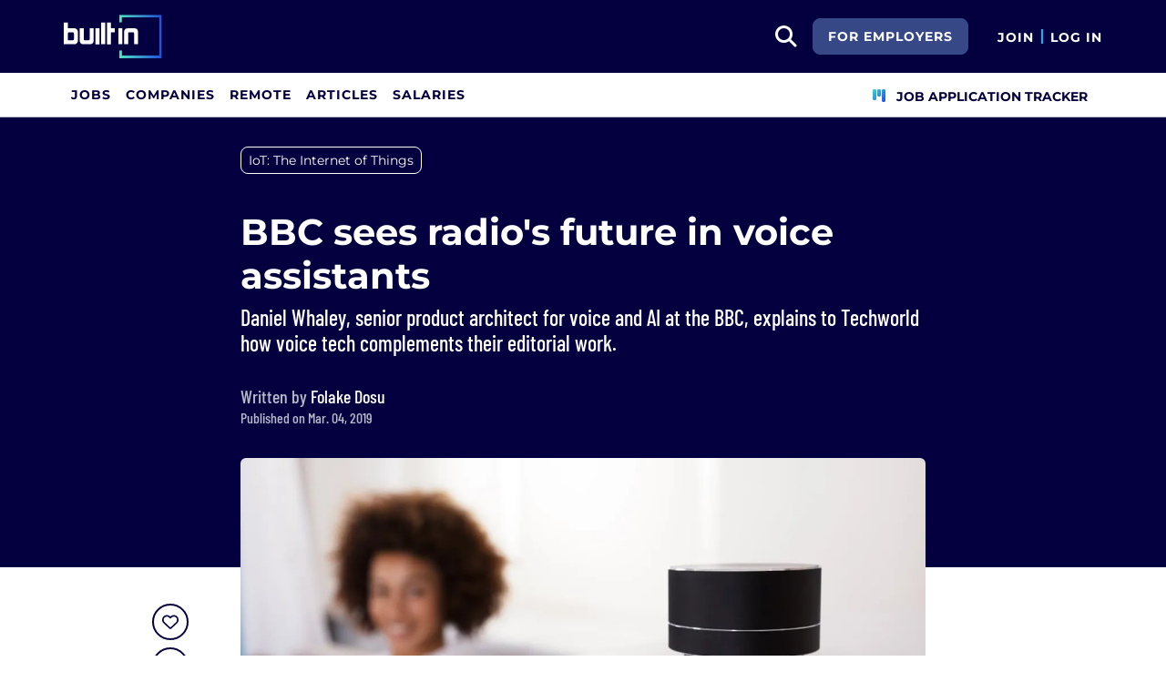

--- FILE ---
content_type: text/html; charset=utf-8
request_url: https://builtin.com/articles/bbc-sees-radios-future-voice-assistants
body_size: 11114
content:

<!DOCTYPE html>
<html lang="en">
<head>
    <meta charset="utf-8"/>
    <meta name="viewport" content="width=device-width, initial-scale=1.0"/>
    <meta name="description" content="Daniel Whaley, senior product architect for voice and AI at the BBC, explains to Techworld how voice tech complements their editorial work."/>
    <title>BBC sees radio's future in voice assistants  | Built In</title>
    <link rel="icon" type="image/x-icon" href="https://static.builtin.com/dist/images/favicon.png">
        <meta name="robots" content="index, follow, max-image-preview:large">

    <!-- Open Graph / Facebook Meta Tags -->
    <meta property="og:url" content="https://builtin.com/articles/bbc-sees-radios-future-voice-assistants">
    <meta property="og:title" content="BBC sees radio's future in voice assistants  | Built In">
    <meta property="og:description" content="Daniel Whaley, senior product architect for voice and AI at the BBC, explains to Techworld how voice tech complements their editorial work.">
        <meta property="og:image" content="https://cdn.builtin.com/cdn-cgi/image/f=auto,fit=cover,w=1200,h=635,q=80/sites/www.builtin.com/files/shutterstock_1011274903.jpg">
        <meta property="og:image:url" content="https://cdn.builtin.com/cdn-cgi/image/f=auto,fit=cover,w=1200,h=635,q=80/sites/www.builtin.com/files/shutterstock_1011274903.jpg">
        <meta property="og:image:secure_url" content="https://cdn.builtin.com/cdn-cgi/image/f=auto,fit=cover,w=1200,h=635,q=80/sites/www.builtin.com/files/shutterstock_1011274903.jpg">
        <meta property="og:image:width" content="1200">
        <meta property="og:image:height" content="630">
    <meta property="og:site_name" content="Built In">
    <meta property="og:locale" content="">

    <!-- Twitter Meta Tags -->
    <meta name="twitter:card" content="summary_large_image">
    <meta name="twitter:url" content="https://builtin.com/articles/bbc-sees-radios-future-voice-assistants">
    <meta name="twitter:title" content="BBC sees radio's future in voice assistants  | Built In">
    <meta name="twitter:description" content="Daniel Whaley, senior product architect for voice and AI at the BBC, explains to Techworld how voice tech complements their editorial work.">
        <meta name="twitter:image" content="https://cdn.builtin.com/cdn-cgi/image/f=auto,fit=cover,w=1200,h=635,q=80/sites/www.builtin.com/files/shutterstock_1011274903.jpg">
        <link rel="canonical" href="https://builtin.com/articles/bbc-sees-radios-future-voice-assistants"/>
    <link rel="dns-prefetch" href="https://www.googletagmanager.com/">
    <link rel="preload" href="https://static.builtin.com/dist/fonts/barlow-condensed-v12-latin-500.woff2" as="font" type="font/woff2" crossorigin>
    <link rel="preload" href="https://static.builtin.com/dist/fonts/barlow-condensed-v12-latin-regular.woff2" as="font" type="font/woff2" crossorigin>
    <link rel="preload" href="https://static.builtin.com/dist/fonts/montserrat-v25-latin-600.woff2" as="font" type="font/woff2" crossorigin>
    <link rel="preload" href="https://static.builtin.com/dist/fonts/montserrat-v25-latin-700.woff2" as="font" type="font/woff2" crossorigin>
    <link rel="preload" href="https://static.builtin.com/dist/fonts/montserrat-v25-latin-800.woff2" as="font" type="font/woff2" crossorigin>
    <link rel="preload" href="https://static.builtin.com/dist/fonts/montserrat-v25-latin-regular.woff2" as="font" type="font/woff2" crossorigin>
    <link rel="stylesheet" href="https://static.builtin.com/articles/css/main.bundle.7be7ced3f180a0c61285.css" preload/>
    <link rel="preload" href="https://static.builtin.com/dist/js/common.bundle.js" as="script"/>
    <link rel="preload" href="https://static.builtin.com/articles/js/main.bundle.7695cb936353c2982c71.js" as="script"/>
    <script>
        (function(w,d,s,l,i){w[l]=w[l]||[];w[l].push({'gtm.start':
        new Date().getTime(),event:'gtm.js'});var f=d.getElementsByTagName(s)[0],
        j=d.createElement(s),dl=l!='dataLayer'?'&l='+l:'';j.async=true;j.src=
        'https://www.googletagmanager.com/gtm.js?id='+i+dl;f.parentNode.insertBefore(j,f);
        })(window,document,'script','dataLayer','GTM-M7NGJ28');
    </script>
    
    
            <link rel="preload" as="image" href="https://cdn.builtin.com/cdn-cgi/image/f=auto,fit=cover,w=320,h=200,q=80/sites/www.builtin.com/files/shutterstock_1011274903.jpg" imagesrcset="https://cdn.builtin.com/cdn-cgi/image/f=auto,fit=cover,w=320,h=200,q=80/sites/www.builtin.com/files/shutterstock_1011274903.jpg 320w, https://cdn.builtin.com/cdn-cgi/image/f=auto,fit=cover,w=480,h=300,q=80/sites/www.builtin.com/files/shutterstock_1011274903.jpg 480w, https://cdn.builtin.com/cdn-cgi/image/f=auto,fit=cover,w=800,h=500,q=80/sites/www.builtin.com/files/shutterstock_1011274903.jpg 800w, https://cdn.builtin.com/cdn-cgi/image/f=auto,fit=cover,w=1200,h=635,q=80/sites/www.builtin.com/files/shutterstock_1011274903.jpg 1200w" imagesizes="50vw">
        <link rel="stylesheet" href="/articles/css/article.bundle.ba77ae2c7fe391ec1a33.css" preload/>
            <script type="application/ld+json">
            {
              "@context": "https://schema.org",
              "@graph": [{"@context":"https://schema.org","@type":"Article","headline":"BBC sees radio's future in voice assistants ","name":"BBC sees radio's future in voice assistants ","image":{"@type":"ImageObject","url":"https://builtin.com/sites/www.builtin.com/files/shutterstock_1011274903.jpg","representativeOfPage":true},"mainEntityOfPage":{"@type":"WebPage","@id":"https://builtin.com/articles/bbc-sees-radios-future-voice-assistants","name":"BBC sees radio's future in voice assistants "},"url":"https://builtin.com/articles/bbc-sees-radios-future-voice-assistants","about":{"@type":"Thing","name":"IoT: The Internet of Things"},"author":{"@type":"Person","name":"Folake Dosu"},"datePublished":"2019-03-04T04:23:39+00:00","publisher":{"@type":"Organization","@id":"https://builtin.com","name":"Built In","url":"https://builtin.com","sameAs":["https://www.facebook.com/BuiltInHQ/","https://twitter.com/builtin","https://www.instagram.com/builtin/","https://www.linkedin.com/company/built-in"],"brand":{"@type":"Brand","name":"Built In"},"logo":{"@type":"ImageObject","url":"https://static.builtin.com/dist/images/built-logo.png","representativeOfPage":true}}}]
            }
        </script>
    

</head>
<body>
<noscript>
    <iframe src="https://www.googletagmanager.com/ns.html?id=GTM-M7NGJ28" height="0" width="0" style="display:none;visibility:hidden"></iframe>
</noscript>
    <div id="g_id_onload" data-client_id="941473408521-r82mlse6rh2ar9loff8bgnbqtbp6inrs.apps.googleusercontent.com" data-login_uri="https://accounts.builtin.com/External/OneTap" data-new_user_return_url="https://builtin.com/auth/login?destination=%2Farticles%2Fbbc-sees-radios-future-voice-assistants" data-existing_user_return_url="https://builtin.com/auth/login?destination=%2Farticles%2Fbbc-sees-radios-future-voice-assistants" data-auto_select="true" data-prompt_parent_id="g_id_onload" style="position: absolute; top: 150px; right: 410px; width: 0; height: 0; z-index: 1001"><div><script src="https://accounts.google.com/gsi/client" async defer></script></div></div>
<header class="header sticky-top">
    <div id="international-header" class="bg-app-primary text-white nav-height d-flex align-items-center" data-site-id="9" data-external-api="https://api.builtin.com"><div class="container d-flex justify-content-between"><div class="d-flex align-items-center"><a href="/"><img class="d-block d-lg-none" src="https://static.builtin.com/dist/images/bi-header-logo.svg" height="32" width="71" alt="Built In Logo" />
                <img class="d-none d-lg-block" src="https://static.builtin.com/dist/images/bi-header-logo.svg" height="48" width="108" alt="Built In Logo" /></a></div>
        <div class="d-flex"><div class="search me-sm" x-data="headerSearch()"><button id="header-search-dropdown" type="button" class="btn h-100 p-xs p-md-sm" data-bs-toggle="dropdown" aria-expanded="false" data-bs-offset="0,0" data-bs-auto-close="outside" aria-label="search button"><i class="fa-solid fa-magnifying-glass fs-md fs-lg-2xl text-white"></i></button>
    <div class="dropdown-menu"><div class="input-group mb-md px-md"><span class="input-group-text bg-white"><i class="fa-solid fa-magnifying-glass fs-xl text-midnight"></i></span>
            <input autofocus type="text" id="header-search-input" name="search jobs input" class="form-control border-start-0" x-model="searchTerm" x-on:input.debounce.100ms="updateCompanies()" x-on:keydown.enter="goToJobSearch" placeholder="Search"></div>
        <div class="bg-gray-01-highlight px-md mb-md"><a :href="jobSearchUrl" x-text="searchTerm + ' In Jobs'"></a></div>
        <template x-for="company in companies"><a :href="company.alias" class="text-decoration-none"><div class="mb-md"><div class="d-flex align-items-center bg-gray-01 mx-md rounded-1 px-md py-sm"><div class="rounded-circle bg-white h-4xl w-4xl d-flex align-items-center justify-content-center" style="flex-basis: auto"><img class="object-fit-contain" loading="lazy" width="42" height="42" alt="Company Photo" :src="company.logo"></div>
                        <div class="ms-lg fill-even"><div x-text="company.title" class="text-midnight fw-semibold"></div>
                            <div x-text="company.industries" class="font-montserrat-button text-uppercase fs-xs"></div></div></div></div></a></template>
        <template x-if="searchTerm.length &gt; 0 &amp;&amp; companies.length === 0"><a class="text-decoration-none" href="/node/add/company"><div class="border border-gray-02 d-flex gap-lg p-md m-md rounded-1 align-items-center"><div class="bg-gray-01 rounded-circle h-4xl w-4xl d-flex align-items-center justify-content-center"><i class="fa-thin fa-rocket-launch fs-2xl"></i></div>
                    <div><div class="fs-xl mb-sm text-midnight fw-semibold">Can't find your company?</div>
                        <div class="fs-sm">Create a company profile.</div></div></div></a></template>
        <div class="d-flex justify-content-center"><a class="d-flex align-items-center" href="/jobs">View All Jobs</a></div></div></div>
            <div class="my-auto me-md d-none d-lg-inline"><a id="for-employers-button" href="https://employers.builtin.com?utm_medium=BIReferral&amp;utm_source=foremployers" target="_blank" class="btn btn-secondary text-white btn-lg me-md fw-bold fs-sm text-uppercase" role="button" aria-disabled="true">
                For Employers
            </a></div><div class="d-flex"><div class="my-auto d-block"><a href="/auth/signup?destination=%2farticles%2fbbc-sees-radios-future-voice-assistants" type="button" id="join" class="btn border-0 p-0 text-white fw-bold text-uppercase fs-sm special-link">
                                Join
                            </a></div>
                        <span class="my-auto h-md mx-sm border border-cyan d-block"></span>
                        <div class="my-auto"><a href="/auth/login?destination=%2farticles%2fbbc-sees-radios-future-voice-assistants" type="button" id="login" class="btn border-0 p-0 text-white fw-bold text-uppercase fs-sm special-link">
                                Log In
                            </a></div></div></div></div></div>
<nav class="navbar navbar-expand-lg d-none d-lg-block bg-white p-0 border-bottom border-gray-02"><div class="container-fluid"><div class="navbar-collapse" id="main_nav"><nav class="container" role="navigation"><ul class="navbar-nav d-flex gap-lg" role="menu"><li class="nav-item fs-lg" role="menuitem"><a class="nav-link top-nav-item text-nowrap text-app-primary text-uppercase py-md h-3xl font-montserrat-button" href="/jobs" builtin-toggle="dropdown">Jobs</a></li><li class="nav-item fs-lg" role="menuitem"><a class="nav-link top-nav-item text-nowrap text-app-primary text-uppercase py-md h-3xl font-montserrat-button" href="/companies" builtin-toggle="dropdown">Companies</a></li><li class="nav-item fs-lg" role="menuitem"><a class="nav-link top-nav-item text-nowrap text-app-primary text-uppercase py-md h-3xl font-montserrat-button" href="/jobs/remote" builtin-toggle="dropdown">Remote</a></li><li class="nav-item fs-lg" role="menuitem"><a class="nav-link top-nav-item text-nowrap text-app-primary text-uppercase py-md h-3xl font-montserrat-button" href="/tech-topics" builtin-toggle="dropdown">Articles</a></li><li class="nav-item fs-lg" role="menuitem"><a class="nav-link top-nav-item text-nowrap text-app-primary text-uppercase py-md h-3xl font-montserrat-button" href="/salaries" builtin-toggle="dropdown">Salaries</a></li><li class="nav-item fs-lg ms-auto h-3xl underline-title" role="menuitem"><div class="nav-link d-flex align-items-center top-nav-item text-nowrap text-app-primary text-uppercase py-md h-3xl fw-bold"><a class="nav-link top-nav-item text-nowrap text-app-primary text-uppercase py-md h-3xl fw-bold fs-sm" onclick="bix.eventTracking.logBuiltinTrackEvent(&#x27;click_nav_apptracker&#x27;, {});" href="/auth/login?destination=%2fhome%23application-tracker-section"><i class="fa-solid fa-chart-kanban fs-md text-pink me-sm chart-kanban-icon"></i>
                                    Job Application Tracker
                                </a></div></li></ul></nav></div></div></nav>
</header>
<div>
    <main role="main">
        
<header class="bg-midnight my-4 pt-md pt-md-xl pb-md-6xl">
    <div class="blog-container">
            <nav>
                <ul class="nav">
                        <li>
                            <a target="_self" href="/tag/internet-things" title="IoT: The Internet of Things"><div class="tag-hover py-xs px-sm d-inline-block rounded-3 fs-sm tag text-white border-white border mb-sm me-sm">IoT: The Internet of Things</div></a>
                        </li>
                </ul>
            </nav>

        <!-- Article Header -->
        <div class="mb-4 pt-xl pb-md-xl pb-lg">
            <h1 class="fw-bold fs-xl fs-md-4xl text-white mb-sm">BBC sees radio&#x27;s future in voice assistants </h1>
                <p class="font-barlow fw-medium fs-md-2xl fs-md text-white mb-md mb-md-xl">
                    Daniel Whaley, senior product architect for voice and AI at the BBC, explains to Techworld how voice tech complements their editorial work.
                </p>
            <div class="d-flex"><div class="font-barlow text-gray-02 my-auto fw-medium"><div class="fs-xl">
            Written by
<span class="text-white d-inline-block border-0 cursor-initial">Folake Dosu</span></div><div>Published on Mar. 04, 2019</div></div></div>
        </div>
    </div>
</header>

<article class="blog-container">
    <div class="d-block d-lg-flex">
        <aside class="d-none d-lg-block pt-2xl bix-article-buttons-aside">
            <div class="position-sticky d-flex flex-column" style="top: 150px">
                    <my-item class="w-2xl h-2xl article-save-item"
                             entity-id="37956"
                             entity-type="article"
                             variant="circle-button"
                             data-bs-toggle="tooltip"
                             data-bs-placement="right"
                             data-bs-offset="0,10"
                             title="Save Article">
                        <button
                            class="text-center p-sm w-2xl h-2xl btn rounded-circle bix-share-button text-midnight border-midnight border fs-lg flex-shrink-0 flex-grow-0">
                            <i class="fa-regular fa-heart"></i>
                        </button>
                    </my-item>
                <button
                    data-bs-toggle="tooltip"
                    data-bs-placement="right"
                    title="Copy Link"
                    onclick="navigator.clipboard.writeText('https://builtin.com/articles/bbc-sees-radios-future-voice-assistants')"
                    data-bs-offset="0,10"
                    class="text-center mt-sm p-sm w-2xl h-2xl btn rounded-circle bix-share-button text-midnight border-midnight border fs-lg flex-shrink-0 flex-grow-0">
                    <i class="fa-regular fa-link"></i>
                </button>

                <a class="text-center mt-sm p-sm w-2xl h-2xl button_linkedin text-midnight bix-share-button btn rounded-circle border-midnight border fs-lg"
                   data-bs-toggle="tooltip"
                   data-bs-placement="right"
                   title="Share on LinkedIn"
                   data-type="linkedin"
                   target="_blank"
                   data-bs-offset="0,10"
                   rel="nofollow"
                   href="https://www.linkedin.com/shareArticle?url=https%3A%2F%2Fbuiltin.com%2Farticles%2Fbbc-sees-radios-future-voice-assistants&amp;mini=true">
                    <i class="fa-brands fa-linkedin fs-lg"></i>
                </a>
            </div>
        </aside>
        <div class="content w-100">
                <div class="wider-div mt-md-n6xl position-relative">
                    <img class="w-100 rounded rounded-md-0 h-auto"
                         src="https://cdn.builtin.com/cdn-cgi/image/f=auto,fit=cover,w=320,h=200,q=80/sites/www.builtin.com/files/shutterstock_1011274903.jpg"
                         srcset="https://cdn.builtin.com/cdn-cgi/image/f=auto,fit=cover,w=320,h=200,q=80/sites/www.builtin.com/files/shutterstock_1011274903.jpg 320w, https://cdn.builtin.com/cdn-cgi/image/f=auto,fit=cover,w=480,h=300,q=80/sites/www.builtin.com/files/shutterstock_1011274903.jpg 480w, https://cdn.builtin.com/cdn-cgi/image/f=auto,fit=cover,w=800,h=500,q=80/sites/www.builtin.com/files/shutterstock_1011274903.jpg 800w, https://cdn.builtin.com/cdn-cgi/image/f=auto,fit=cover,w=1200,h=635,q=80/sites/www.builtin.com/files/shutterstock_1011274903.jpg 1200w"
                         sizes="(max-width: 320px) 280px, (max-width: 480px) 440px, (max-width: 800px) 760px, 1200px"
                         alt="IoT-voice-assistants-BBC"
                         title="BBC sees radio&#x27;s future in voice assistants "
                         loading="lazy"
                         width="752"
                         height="435">
                    <div class="text-end text-gray-03 fs-xs mt-xs"></div>
                </div>
            <div class="article-content mt-lg">
                <p><img alt="IoT-voice-assistants-BBC" width="1000" height="667" class=" b-lazy" src="https://builtin.com/sites/www.builtin.com/files/styles/ckeditor_optimize/public/inline-images/national/shutterstock_1011274903.jpg" loading="lazy"></p>

<p>The BBC is investing in voice assistant-specific editorial content, <a href="https://www.techworld.com/apps-wearables/how-bbc-is-building-content-for-voice-assistants-3691913/" target="_blank">Techworld reports</a>. Daniel Whaley, senior product architect for voice and AI at the BBC, discussed how voice assistants are the new radio at a recent News UK event.</p>

<p>“There are clear synergies with what voice assistants tend to be used for today with key BBC services, namely: weather forecasts, news updates and radio,” says Techworld.</p>

<p>"This is really a market dominated by enormous gorillas with different, well-defined agendas, that don't always align with a public service broadcaster," Whaley explained.</p>

<p>"[The] younger demographic of 16-24 are a part of the audience we struggle to reach with iPlayer and BBC websites. Voice and other conversational interfaces are where they engage, so that's another reason to get into the space," he told the audience.</p>

<p>Their next challenge is to create content native to voice platforms. "If we don't do this, other media companies will," Whaley described.</p>

<blockquote>
<p>"It's an editorial challenge to take our core mission [to inform, educate and entertain] into a conversational medium, as technologists we need a strategy and a platform to do that."</p>
</blockquote>

<p>"It's an editorial challenge to take our core mission [to inform, educate and entertain] into a conversational medium," he added, "as technologists we need a strategy and a platform to do that."</p>

<p>A mixed-voice team consisting of editorial, design and technology experts at the BBC is now on the newsroom floor and hoping to bring BBC’s credibility in broadcast news and radio to voice.</p>

<p>"Listening to a site being read isn't a great experience," Whaley explained, "and radio content often isn't the best for voice either."</p>

<p>Long-form storytelling for voice devices is also a possibility, Whaley revealed. He also mentioned good engagement with its CBeebies skill geared towards young children, released last fall.</p>

<p class="bix-embed-read-more"><span><span>Related</span><a href="https://builtin.com/internet-things" target="_blank">What is the Internet of Things? A guide to IoT.</a></span></p>

<p>His advice to publishers interested in editorial opportunities built for voice? Intriguing copy for the skill description as well as user-centered design and testing. He emphasized the importance of content for engagement.</p>

<p>"Building habits and routines are key and personalisation is key to drive engagement," Whaley said.</p>
            </div>
        </div>
    </div>
</article>
    
        <div class="my-2xl">
            <div class="blog-container border-top border-gray-02 border-bottom p-lg pt-md">
                <h3 class="font-Montserrat fw-bold fs-2xl text-midnight mb-md">Recent IoT: The Internet of Things Articles</h3>
                    <a class="d-block d-md-flex w-100 " href="https://builtin.com/articles/what-is-starlink-internet">

                        <div style="min-width: 7.125rem;">
                                <img src="https://cdn.builtin.com/cdn-cgi/image/f=auto,fit=contain,w=120,h=70,q=80/sites/www.builtin.com/files/2023-03/logo-internet-things-what-is-starlink-internet.png"
                                     loading="lazy"
                                     alt="What Is Starlink Internet?"
                                     class="rounded" style="height: 4rem; max-width: 7.125rem" width="114" height="64"/>
                        </div>
                        <div class="ps-md-lg mt-sm mt-md-0 fs-md fw-semibold text-decoration-underline align-self-center text-medium-blue">
                            What Is Starlink Internet?
                        </div>
                    </a>
                    <a class="d-block d-md-flex w-100 mt-lg" href="https://builtin.com/articles/ai-save-lives-health-safety">

                        <div style="min-width: 7.125rem;">
                                <img src="https://cdn.builtin.com/cdn-cgi/image/f=auto,fit=contain,w=120,h=70,q=80/sites/www.builtin.com/files/2025-10/ai-save-lives-health-safety.png"
                                     loading="lazy"
                                     alt="How AI Is Quietly Saving Lives (Not Taking Jobs) at Work&#xA0;"
                                     class="rounded" style="height: 4rem; max-width: 7.125rem" width="114" height="64"/>
                        </div>
                        <div class="ps-md-lg mt-sm mt-md-0 fs-md fw-semibold text-decoration-underline align-self-center text-medium-blue">
                            How AI Is Quietly Saving Lives (Not Taking Jobs) at Work&#xA0;
                        </div>
                    </a>
                    <a class="d-block d-md-flex w-100 mt-lg" href="https://builtin.com/articles/iot-devices">

                        <div style="min-width: 7.125rem;">
                                <img src="https://cdn.builtin.com/cdn-cgi/image/f=auto,fit=contain,w=120,h=70,q=80/sites/www.builtin.com/files/2022-08/connected-devices-internet-of-things-iot-devices.png"
                                     loading="lazy"
                                     alt="27 IoT Devices Connecting the World"
                                     class="rounded" style="height: 4rem; max-width: 7.125rem" width="114" height="64"/>
                        </div>
                        <div class="ps-md-lg mt-sm mt-md-0 fs-md fw-semibold text-decoration-underline align-self-center text-medium-blue">
                            27 IoT Devices Connecting the World
                        </div>
                    </a>
            </div>
        </div>
    
    <div id="job-search-widget" x-data="exploreJobWidget" x-ref="exploreJobWidgetRef" class="d-none">
        <div class="position-fixed w-100 z-1">
            <div class="job-search-widget py-md pb-lg-lg pt-lg-md pt-xl-lg bg-midnight border-bottom border-top border-white-02 position-relative">
                <div class="arrow"></div>
                <div class="arrow"></div>
                <button @click="closeWidget" type="button" class="btn position-absolute z-2 top-0 end-0" aria-label="Close">
                    <i class="fa-regular fa-times fs-xl text-white"></i>
                </button>
                <div class="container position-relative z-1">
                    <div class="row align-items-center gx-sm-1">
                        <div class="col-12 col-xl-3">
                            <div class="font-Montserrat fw-bold fs-xl fs-lg-2xl fw-black text-white mb-sm mb-xl-0">
                                Explore Job Matches<span class="text-mint">.</span>
                            </div>
                        </div>
                        <div class="col-12 col-xl-9 ps-xl-4xl">
                            <div class="bg-white col-12 rounded-3 pt-xs pb-xs px-sm px-lg-xs pt-lg-0 pb-lg-0 d-flex align-items-center flex-row see-jobs">
                                <div class="dropdown fill-even position-relative job-search-dropdown w-auto px-0" x-ref="jobSearchDropdownContainer"><div class="w-100 align-items-center bg-white position-relative form-floating fill-even search-input-container rounded-2" x-ref="jobSearchTrigger"><input autofocus x-model="jobSearchTerm" x-on:input.debounce="getJobTitles" x-on:keyup.enter="selectJobTitle(selectedJobTitleIndex >= 0 ? availableJobTitleOptions[selectedJobTitleIndex] : jobSearchTerm)" x-on:keydown.arrow-down.prevent="nextJobTitle()" x-on:keydown.arrow-up.prevent="previousJobTitle()" @blur="onJobSearchBlur()" @focus="getJobTitles()" id="searchJobsInput" x-ref="searchJobsInput" type="text" class="flex-grow-1 border-0 pe-2xl form-control" aria-describedby="search" autocomplete="off" placeholder="Job Title or Keyword">
        <label for="searchJobsInput">Job Title or Keyword</label>
        <button @click="clearSearch()" aria-label="Clear search" x-show.important="jobSearchTerm.length > 0" type="button" class="btn btn-sm job-search-clear"><i class="fa-solid fa-xmark fs-lg"></i>
            <span class="visually-hidden">Clear search</span></button></div>
    <ul class="dropdown-menu p-0 w-100"><div class="list-group"><template x-if="availableJobTitleOptions.length > 0"><template x-for="(jobTitle,index) in availableJobTitleOptions" :key="jobTitle"><label :class="{'active' : index === selectedJobTitleIndex}" :id="'jobSearchTitle-' + jobTitle" x-on:click.stop="selectJobTitle(jobTitle)" class="list-group-item list-group-item-action"><div class="text-truncate" x-text="jobTitle"></div></label></template></template></div></ul></div>
                                    <span class="mx-auto my-sm my-lg-auto h-0 h-lg-2xl w-100 w-lg-auto border border-gray-02 d-none d-lg-block"></span>
                                    <div class="fill-even anon-home-location w-auto px-xs px-lg-0 d-none d-lg-block">
                                        <div class="dropdown w-100 " x-data="locationDropdownArticleSinglePage" x-ref="locationDropdownContainer-ArticleSinglePage"><div class="form-floating" x-ref="locationDropdownTrigger-ArticleSinglePage"><input x-model="locationSearchTerm" x-on:input.debounce="searchLocations(); resetOnEmpty();" x-on:keyup.enter="selectLocation(selectedLocationIndex &gt;= 0 ? searchedLocationResults[selectedLocationIndex] : null)" x-on:keydown.arrow-down.prevent="nextLocation()" x-on:keydown.arrow-up.prevent="previousLocation()" @blur="onLocationSearchBlur()" @focus="searchLocations()" :disabled="gettingLocation" :class="{&#x27;is-invalid&#x27;: isLocationValid === undefined ? false : !isLocationValid}" style="background-image: none !important;" type="text" name="location" autocomplete="off" class="form-control pe-2xl" id="locationDropdownInput" x-ref="locationDropdownInput-ArticleSinglePage" placeholder="Select Location" />
        <label for="locationDropdownInput">Location</label><button class="btn fs-xs text-primary position-absolute p-0 current-location-button-icon-only " aria-label="Use Current Location" type="button" @click="setToCurrentLocation()"><i class="fa-solid fs-xl fa-location-crosshairs"></i></button></div>
    <ul class="dropdown-menu p-0 w-100" x-ref="locationDropdownMenu" aria-labelledby="profileLocation"><div class="list-group"><template x-if="searchedLocationResults.length > 0"><template x-for="(location,index) in searchedLocationResults" :key="location.placeId"><label :class="{'active' : index === selectedLocationIndex}" @click="selectLocation(location)" class="list-group-item list-group-item-action border-0 text-truncate"><div :id="'location-' + location.placeId" type="button" x-text="location.text"></div></label></template></template>
            <template x-if="searchedLocationResults.length === 0 && locationSearchTerm.length > 0"><div class="list-group-item text-nowrap">No Results Found</div></template></div></ul></div>
                                    </div>
                                    <span class="mx-auto my-sm my-lg-auto h-0 h-lg-2xl w-auto border border-gray-02 d-none d-lg-block"></span>
                                    <div class="fill-even ms-0 me-0 w-100 w-lg-auto px-xs mb-md mb-lg-0 d-none d-lg-block ejp-remote-preference">
                                        <div class="anon-home-remote-dropdown dropdown fill-even form-floating"><button type="button" x-ref="remotePreferenceDropdownButton" data-bs-toggle="dropdown" data-bs-auto-close="outside" aria-expanded="false" class="d-flex form-control dropdown-toggle h-100 align-items-center justify-content-between border-0 remote-dropdown-button py-md"><div class="text-truncate text-gray-03"><i class="fa-regular fa-signal-stream me-sm text-gray-03"></i>
            <span x-text="remotePreferenceDisplayText">Job Type</span></div></button>
    <div class="dropdown-menu p-0 w-100" aria-labelledby="remotePreferenceDropdownMenu"><div class="list-group"><template x-for="remotePreferenceFilter in remotePreferenceFilterOptions" :key="remotePreferenceFilter.id"><label class="list-group-item list-group-item-action text-nowrap"><input :id="'remotePreference-' + remotePreferenceFilter.id" class="form-check-input" type="checkbox" :value="remotePreferenceFilter.id" x-model.number="selectedRemotePreferenceIds">
                    <span class="form-check-label text-nowrap" x-text="remotePreferenceFilter.name"></span></label></template></div>
        <div class="d-flex justify-content-between sticky-bottom border-top py-sm px-xs bg-white"><button class="btn btn-lg font-montserrat-button text-uppercase text-gray-03 d-inline-block" type="button" @click="selectedRemotePreferenceIds = []">Clear</button>
            <button class="btn btn-primary btn-lg font-montserrat-button text-uppercase text-white d-inline-block" type="button" @click="$refs.remotePreferenceDropdownButton.click()">Apply</button></div></div></div>
                                    </div>
                                <div class="px-lg-0 w-auto">
                                        <button class="btn btn-lg btn-app-primary w-auto" @click="goToJobs()" type="button">
                                            <span class="d-inline">See Jobs</span>
                                        </button>
                                </div>
                            </div>
                        </div>
                    </div>
                </div>
            </div>
        </div>
    </div>

    </main>
</div>
<div>
    <nav class="mobile-nav d-lg-none"><ul class="position-relative d-flex h-100 p-0 list-unstyled" style="z-index: 1"><li class="fs-xs fw-bold flex-grow-1 text-center h-100"><a href="/jobs" class="d-flex align-items-center justify-content-center flex-column h-100 w-100 text-black"><div class="text-center"><i class="fa-light fa-briefcase fs-lg text-midnight" aria-hidden="true"></i></div>
                <div class="text-midnight">Jobs</div></a></li>
        <li class="fs-xs fw-bold flex-grow-1 text-center h-100"><a href="/companies" class="d-flex align-items-center justify-content-center flex-column h-100 w-100 text-black"><div class="text-center"><i class="fa-light fa-rocket-launch fs-lg text-midnight" aria-hidden="true"></i></div>
                <div class="text-midnight">Companies</div></a></li>
        <li class="fs-xs fw-bold flex-grow-1 text-center h-100"><a href="/tech-topics" class="d-flex align-items-center justify-content-center flex-column h-100 w-100 text-black"><div class="text-center"><i class="fa-light fa-newspaper fs-lg text-midnight" aria-hidden="true"></i></div>
                <div class="text-midnight">Articles</div></a></li>
        <li class="fs-xs fw-bold flex-grow-1 text-center h-100"><a href="/auth/login?destination=%2fhome%23application-tracker-section" onclick="bix.eventTracking.logBuiltinTrackEvent(&#x27;click_nav_apptracker&#x27;, {}); bootstrap.Modal.getInstance(document.getElementById(&#x27;moreModal&#x27;)).hide();" class="d-flex align-items-center justify-content-center flex-column h-100 w-100 text-black"><div class="text-center"><i class="fa-solid fa-chart-kanban fs-lg text-midnight" aria-hidden="true"></i></div>
                <div class="text-midnight">Tracker</div></a></li>
        <li class="fs-xs fw-bold flex-grow-1 text-center h-100"><div class="d-flex flex-column h-100 w-100 align-items-center justify-content-center" data-bs-toggle="modal" data-bs-target="#moreModal"><div class="text-center"><i class="fa-light fa-bars-staggered fs-lg text-midnight" aria-hidden="true"></i></div>
                <div class="text-midnight">More</div></div></li></ul></nav>
<div class="modal fade mobile-nav-dialog" id="moreModal" tabindex="-1" aria-labelledby="moreModal" aria-hidden="true"><div class="modal-dialog modal-fullscreen-lg-down"><div class="modal-content"><div class="p-md border-bottom border-black"><img src="https://static.builtin.com/dist/images/midnight_9.svg" width="72" height="32" loading="lazy" alt="Built In" class="visible" /></div>
            <div class="p-md bg-white"><div class="d-flex border-bottom border-black pb-md gap-sm"><div class="w-100"><a href="/auth/signup?destination=%2farticles%2fbbc-sees-radios-future-voice-assistants" type="button" id="join" class="btn btn-lg btn-primary w-100">
                                    Join
                                </a></div>
                            <div class="w-100"><a href="/auth/login?destination=%2farticles%2fbbc-sees-radios-future-voice-assistants" type="button" id="login" class="btn btn-lg btn-outline-primary w-100">
                                    Log In
                                </a></div></div><ul class="more-links position-relative list-unstyled d-flex flex-column p-0"><li><a href="/jobs" class="d-flex align-items-center text-midnight border-bottom border-black fw-bold"><div class="me-md w-lg text-center py-md px-0 fs-lg"><i class="fa-light fa-briefcase fs-lg text-midnight" aria-hidden="true"></i></div>
                            <div class="text-center fw-bold fs-lg">Tech Jobs</div></a></li>
                    <li><a href="/companies" class="d-flex align-items-center text-midnight border-bottom border-black fw-bold"><div class="me-md w-lg text-center py-md px-0 fs-lg"><i class="fa-light fa-rocket-launch fs-lg text-midnight" aria-hidden="true"></i></div>
                            <div class="text-center fw-bold fs-lg">Companies</div></a></li>
                    <li><a href="/tech-topics" class="d-flex align-items-center text-midnight border-bottom border-black fw-bold"><div class="me-md w-lg text-center py-md px-0 fs-lg"><i class="fa-light fa-newspaper fs-lg text-midnight" aria-hidden="true"></i></div>
                            <div class="text-center fw-bold fs-lg">Articles</div></a></li>
                    <li><a href="/jobs/remote" class="d-flex align-items-center text-midnight border-bottom border-black fw-bold"><div class="me-md w-lg text-center py-md px-0 fs-lg"><i class="fa-light fa-signal-stream fs-lg text-midnight" aria-hidden="true"></i></div>
                            <div class="text-center fw-bold fs-lg">Remote</div></a></li><li><a href="/salaries" class="d-flex align-items-center text-midnight border-bottom border-black fw-bold"><div class="me-md w-lg text-center py-md px-0 fs-lg"><i class="fa-light fa-sack-dollar" aria-hidden="true"></i></div>
                                <div class="text-center fw-bold fs-lg">Salaries</div></a></li><li><a href="/tech-hubs" class="d-flex align-items-center text-midnight border-bottom border-black fw-bold"><div class="me-md w-lg text-center py-md px-0 fs-lg"><i class="fa-light fa-location-dot" aria-hidden="true"></i></div>
                                <div class="text-center fw-bold fs-lg">Tech Hubs</div></a></li></ul>
                <div><a href="https://employers.builtin.com/membership?utm_medium=BIReferral&amp;utm_source=foremployers" class="btn bg-medium-blue text-white btn-lg fw-bold fs-sm text-uppercase w-100" role="button" aria-disabled="true">
                        Post Job
                    </a></div></div></div></div></div>
</div>
<footer class="footer">
    <div class="bg-app-primary text-white"><div class="container"><div class="row footer-content gap-lg gap-md-sm pt-3xl mb-0 mb-md-3xl"><div class="col-md"><div class="mb-3xl"><a href="/"><img width="105px" height="47px" loading="lazy" src="https://static.builtin.com/dist/images/builtin-logo.svg" alt="BuiltIn" /></a></div>
        <div class="mb-md pb-md border-bottom"><img width="177px" height="19px" loading="lazy" src="https://static.builtin.com/dist/images/united-we-tech.svg" alt="United We Tech" /></div>
        <div class="text-white fs-sm mb-lg">
            Built In is the online community for startups and tech companies. Find
            startup jobs, tech news and events.
        </div>
        <div class="social-links d-flex gap-md"><a href="https://facebook.com/builtinhq" aria-label="facebook" target="_blank" class="nav-link"><i class="fa-brands fa-facebook fs-2xl"></i></a>
            <a href="https://twitter.com/builtin" aria-label="twitter" target="_blank" class="nav-link"><i class="fa-brands fa-twitter fs-2xl"></i></a>
            <a href="https://www.instagram.com/builtin" aria-label="instagram" target="_blank" class="nav-link"><i class="fa-brands fa-instagram fs-2xl"></i></a>
            <a href="https://www.linkedin.com/company/3763094" aria-label="LinkedIn" target="_blank" class="nav-link"><i class="fa-brands fa-linkedin fs-2xl"></i></a></div></div>

    <div class="col-md"><div id="block-about-menu" class="text-white mb-md font-barlow fw-medium fs-xl">About</div>
        <nav role="navigation" aria-labelledby="block-about-menu" class="flex-column small d-flex gap-md"><div><a class="nav-link text-white fs-sm fw-regular" href="https://builtin.com/our-story" target="_blank">
                    Our Story
                </a></div>
            <div><a class="nav-link text-white fs-sm fw-regular" href="https://employers.builtin.com/careers/" target="_blank">
                    Careers
                </a></div>
            <div><a class="nav-link text-white fs-sm fw-regular" href="https://builtin.com/our-staff" target="_blank">
                    Our Staff Writers
                </a></div>
            <div><a class="nav-link text-white fs-sm fw-regular" href="https://builtin.com/content-descriptions" target="_blank">
                    Content Descriptions
                </a></div></nav></div>
    <hr class="footer-hr px-lg">
    <div class="col-md"><div id="block-getinvolved-menu" class="text-white mb-md font-barlow fw-medium fs-xl">Get Involved</div>
        <nav role="navigation" aria-labelledby="block-getinvolved-menu" class="flex-column small d-flex gap-md"><div><a class="nav-link text-white fs-sm fw-regular border-2 border-bottom border-mint special-footer-link" href="https://employers.builtin.com/membership?utm_medium=BIReferral&amp;utm_source=foremployers" target="_blank">
                    Recruit With Built In
                </a></div>
            <div><a class="nav-link text-white fs-sm fw-regular" href="https://builtin.com/expert-contributors" target="_blank">
                    Become an Expert Contributor
                </a></div></nav></div>
    <hr class="footer-hr">
    <div class="col-md"><div id="block-resources-menu" class="text-white mb-md font-barlow fw-medium fs-xl">Resources</div>
        <nav role="navigation" aria-labelledby="block-resources-menu" class="flex-column small d-flex gap-md"><div><a class="nav-link text-white fs-sm fw-regular" href="https://knowledgebase.builtin.com/s/">
                    Customer Support
                </a></div>
            <div><a class="nav-link text-white fs-sm fw-regular" href="https://form.jotform.com/223044927257054">
                    Share Feedback
                </a></div>
            <div><a class="nav-link text-white fs-sm fw-regular" href="https://knowledgebase.builtin.com/s/contactsupport">
                    Report a Bug
                </a></div><div><a class="nav-link text-white fs-sm fw-regular" href="https://builtin.com/articles/grow-your-career">
                        Tech Job Tools + Career Resources
                    </a></div>
                <div><a class="nav-link text-white fs-sm fw-regular" href="https://builtin.com/browse-jobs">
                        Browse Jobs
                    </a></div>
                <div><a class="nav-link text-white fs-sm fw-regular" href="https://builtin.com/tech-dictionary" data-drupal-link-system-path="tech-dictionary">
                        Tech A-Z
                    </a></div></nav></div>
    <hr class="footer-hr"><div class="col-md"><div id="block-poweredbybuiltin-menu" class="text-white mb-md font-barlow fw-medium fs-xl">Tech Hubs</div>
            <nav role="navigation" aria-labelledby="block-poweredbybuiltin-menu" class="flex-column small d-flex gap-md"><div><a class="nav-link text-white fs-sm fw-regular" href="https://builtin.com/our-sites" target="_blank" rel="noopener noreferrer">Our Sites</a></div></nav></div>
        <hr class="footer-hr"></div>
<div class="footer-bottom-nav-container fs-xs py-lg mb-3xl mb-lg-0"><nav role="navigation" aria-label="Footer Bottom Navigation" class="d-flex justify-content-between gap-md footer-bottom-nav"><a class="nav-link text-white fs-xs fw-regular" href="https://builtin.com/learning-lab-user-agreement">
            Learning Lab User Agreement
        </a>

        <a class="nav-link text-white fs-xs fw-regular" href="https://builtin.com/accessibility-statement">
            Accessibility Statement
        </a>
        <a class="nav-link text-white fs-xs fw-regular" href="https://builtin.com/copyright-policy">
            Copyright Policy
        </a>
        <a class="nav-link text-white fs-xs fw-regular" href="https://builtin.com/privacy-policy">
            Privacy Policy
        </a>
        <a class="nav-link text-white fs-xs fw-regular" href="https://builtin.com/community-terms-of-use">
            Terms of Use
        </a>
        <a class="nav-link text-white fs-xs fw-regular do-not-sell-my-info" href="https://builtin.com/california-do-not-sell-my-information">
            Your Privacy Choices/Cookie Settings
        </a>
        <a class="nav-link text-white fs-xs fw-regular" href="https://builtin.com/ca-notice-collection">
            CA Notice of Collection
        </a></nav>
    <div class="d-flex justify-content-center mt-lg"> © Built In 2025</div></div></div></div>
</footer>

<script src="https://kit.fontawesome.com/e1bbd40aec.js" crossorigin="anonymous" defer></script>
<script src="https://static.builtin.com/dist/js/common.bundle.js"></script>
<script src="https://static.builtin.com/articles/js/main.bundle.7695cb936353c2982c71.js"></script>
<script src="https://static.builtin.com/my-items/js/main.bundle.js" async crossorigin></script>
<script type="text/javascript">
    (function(w){
        w.bix.eventTracking.init({
            trackingBaseUrl: 'https://api.builtin.com',
            trackingEventEndpoint: '/track/client-events',
            trackingIdentityEndpoint: '/track/identity',
            SubjectId: '',
            UserId: '',
            DrupalUserId: '',
            siteId: 9
        });
    })(window);
</script>

    <script src="/articles/js/article.bundle.110319efbf3dff198044.js" defer></script>

    <script type="text/javascript">
      (function (w){
          try {
            const tooltipTriggerList = [].slice.call(document.querySelectorAll('[data-bs-toggle="tooltip"]'));
                      tooltipTriggerList.map(function (tooltipTriggerEl) {
                        return new bootstrap.Tooltip(tooltipTriggerEl, {
                            trigger: 'hover focus',
                            customClass: 'article-tooltip'
                        })
                      })
          }catch (e){
              console.error(e);
          }
          try {
              w.bix.eventTracking.logBuiltinTrackEvent("blog_view", {
                  blog_id: '37956',
              });
          } catch (e) {
              console.error(e);
          }
      })(window)
    </script>

    <script type="text/javascript">
        document.querySelectorAll('div.more').forEach(function(more) {
            more.addEventListener('click', function() {
                this.parentNode.querySelectorAll('div.more').forEach((div) => {
                    div.classList.add('d-none');
                    div.classList.remove('d-md-block');
                });
                this.parentNode.querySelectorAll('div.tag').forEach((div) => {
                    div.classList.remove('d-none');
                    div.classList.remove('d-sm-none');
                });
            });
        });
    </script>
    <script type="module">
        Builtin.initializeArticlePage({"id":37956,"isBrandStudio":false,"isGlobalSite":true,"externalApi":"https://api.builtin.com","globalSiteId":9,"remotePreferenceFilterOptions":[{"id":2,"name":"Fully Remote","alias":"remote"},{"id":3,"name":"Hybrid","alias":"hybrid"},{"id":1,"name":"On Site","alias":"office"}],"locationData":{"southWestCoordinate":null,"northEastCoordinate":null,"country":null,"city":null,"state":null,"stateAlpha2":null}});
    </script>

<script type="text/javascript">
    document.addEventListener('DOMContentLoaded', function() {
        Alpine.start();
    });
</script>
<script>(function(){function c(){var b=a.contentDocument||a.contentWindow.document;if(b){var d=b.createElement('script');d.innerHTML="window.__CF$cv$params={r:'99ecba5d5e09cf4e',t:'MTc2MzE4ODUyMC4wMDAwMDA='};var a=document.createElement('script');a.nonce='';a.src='/cdn-cgi/challenge-platform/scripts/jsd/main.js';document.getElementsByTagName('head')[0].appendChild(a);";b.getElementsByTagName('head')[0].appendChild(d)}}if(document.body){var a=document.createElement('iframe');a.height=1;a.width=1;a.style.position='absolute';a.style.top=0;a.style.left=0;a.style.border='none';a.style.visibility='hidden';document.body.appendChild(a);if('loading'!==document.readyState)c();else if(window.addEventListener)document.addEventListener('DOMContentLoaded',c);else{var e=document.onreadystatechange||function(){};document.onreadystatechange=function(b){e(b);'loading'!==document.readyState&&(document.onreadystatechange=e,c())}}}})();</script><script defer src="https://static.cloudflareinsights.com/beacon.min.js/vcd15cbe7772f49c399c6a5babf22c1241717689176015" integrity="sha512-ZpsOmlRQV6y907TI0dKBHq9Md29nnaEIPlkf84rnaERnq6zvWvPUqr2ft8M1aS28oN72PdrCzSjY4U6VaAw1EQ==" data-cf-beacon='{"rayId":"99ecba5d5e09cf4e","version":"2025.9.1","serverTiming":{"name":{"cfExtPri":true,"cfEdge":true,"cfOrigin":true,"cfL4":true,"cfSpeedBrain":true,"cfCacheStatus":true}},"token":"ad1290ee89a44ad5af40d99998d62d76","b":1}' crossorigin="anonymous"></script>
</body>
</html>
